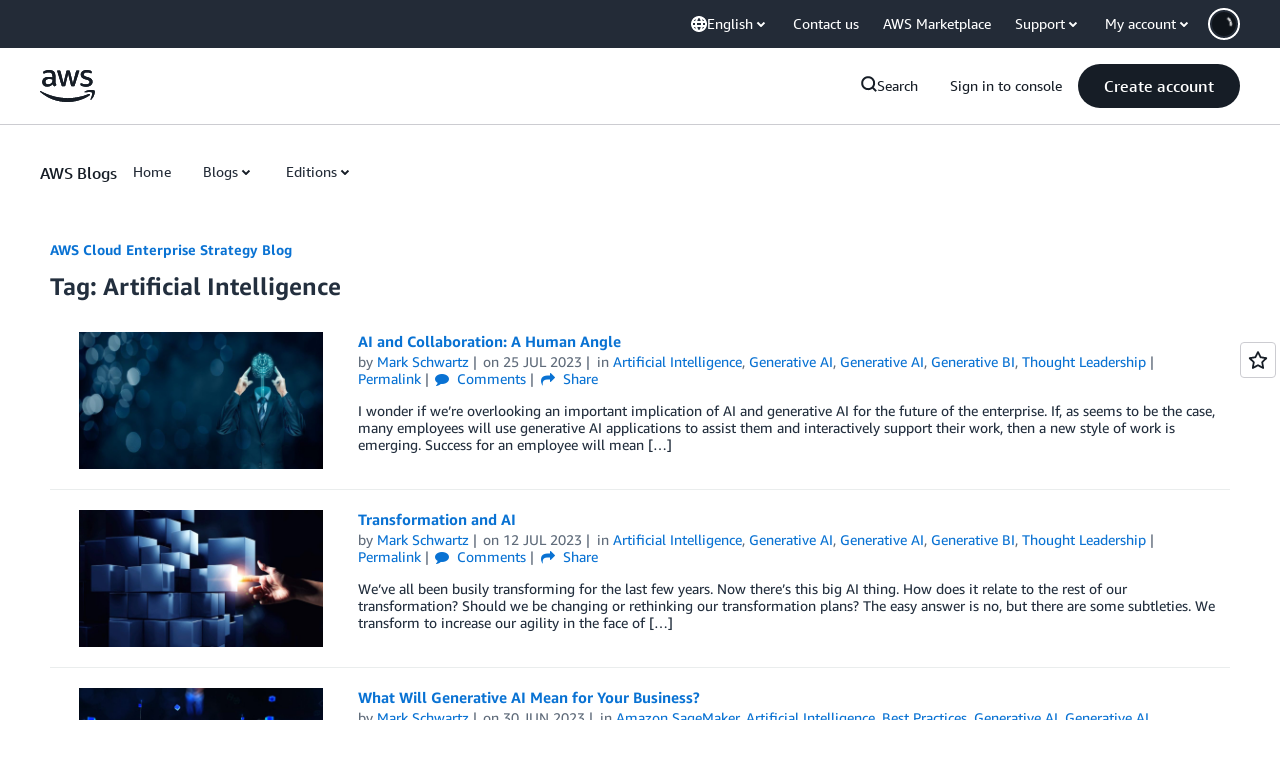

--- FILE ---
content_type: text/html;charset=UTF-8
request_url: https://amazonwebservicesinc.tt.omtrdc.net/m2/amazonwebservicesinc/ubox/raw?mboxPC=1769319823496-276872&mboxSession=1769319823496-697931&uniq=1769319824292-992058
body_size: -90
content:
{"url":"/en_US/optimization_testing/ccba-footer/master","campaignId":"610677","environmentId":"350","userPCId":"1769319823496-276872.44_0"}